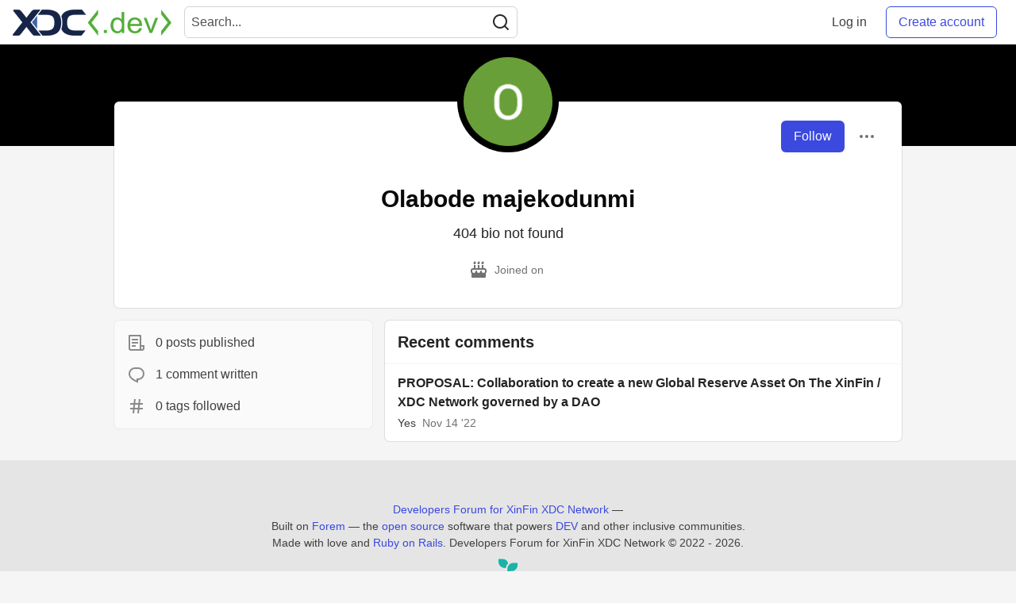

--- FILE ---
content_type: application/javascript
request_url: https://www.xdc.dev/packs/js/storiesList-a19a96fc800a732f0db9.chunk.js
body_size: -275
content:
(window.webpackJsonp=window.webpackJsonp||[]).push([[120],{126:function(n,o){window.dispatchEvent(new CustomEvent("syncSearchForms",{detail:{querystring:location.search}}))}},[[126,112]]]);
//# sourceMappingURL=storiesList-a19a96fc800a732f0db9.chunk.js.map

--- FILE ---
content_type: application/javascript
request_url: https://www.xdc.dev/packs/js/hideBookmarkButtons-75861b9f0f6e0c7e7776.chunk.js
body_size: 59
content:
(window.webpackJsonp=window.webpackJsonp||[]).push([[41],{115:function(e,t,n){"use strict";n.r(t);var r=n(30);Object(r.a)().then((function(e){var t=e.currentUser,n=t&&t.id;document.querySelectorAll(".bookmark-button").forEach((function(e){var t=e.dataset.articleAuthorId;n&&t==n&&e.classList.add("hidden")}))}))},30:function(e,t,n){"use strict";n.d(t,"a",(function(){return o}));var r=function(e){var t=e.resolve,n=e.reject,r=e.waitTime,o=void 0===r?20:r,c=0;return function e(){if(3e3!==c){var r,u=(document,null!==(r=document.querySelector("meta[name='csrf-token']"))?r.content:void 0),a=document.body.dataset.user;if(a&&void 0!==u){var i=JSON.parse(a);t({currentUser:i,csrfToken:u})}else c+=o,setTimeout(e,o)}else n(new Error("Couldn't find user data on page."))}};function o(){return new Promise((function(e,t){r({resolve:e,reject:t})()}))}}},[[115,91]]]);
//# sourceMappingURL=hideBookmarkButtons-75861b9f0f6e0c7e7776.chunk.js.map